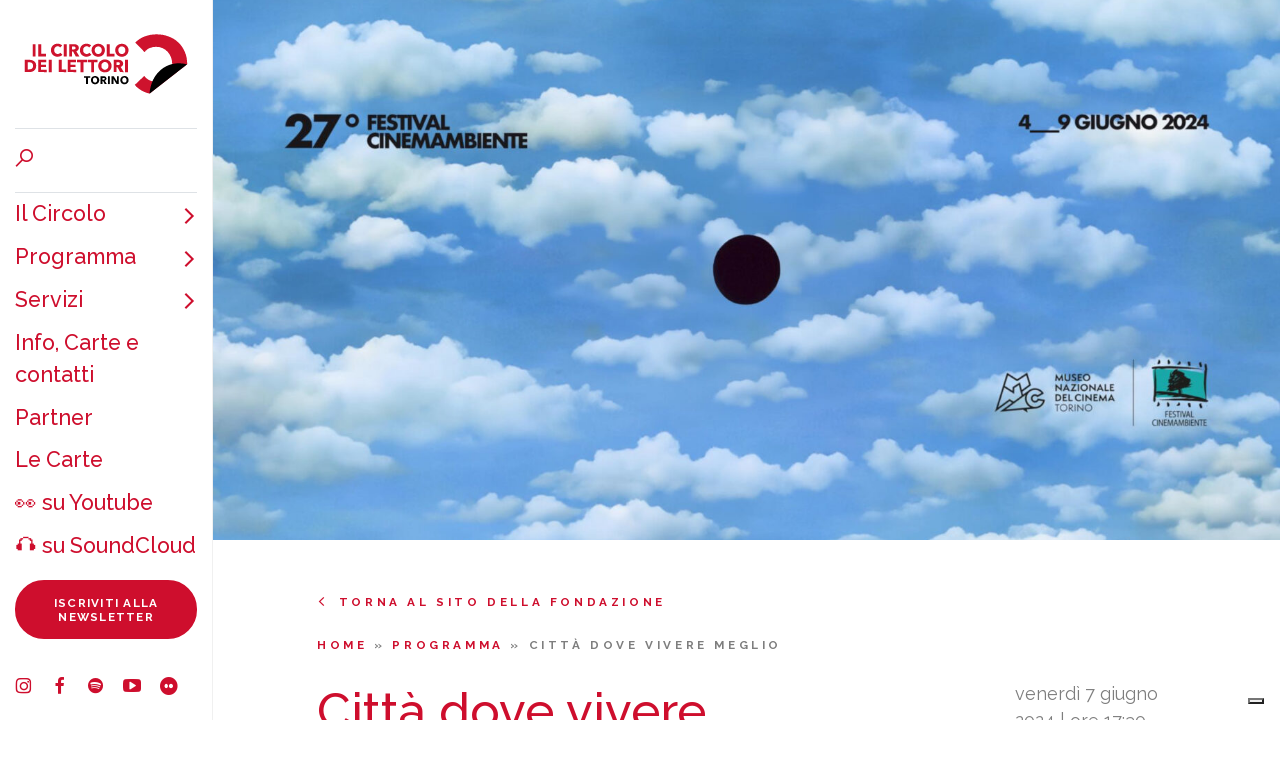

--- FILE ---
content_type: text/html; charset=UTF-8
request_url: https://torino.circololettori.it/citta-dove-vivere-meglio/
body_size: 12011
content:
<!DOCTYPE html>
<html lang="it-IT">
  <head>
  	<meta charset="UTF-8">
    <meta http-equiv="X-UA-Compatible" content="IE=edge,chrome=1" />
    <meta name="viewport" content="width=device-width, initial-scale=1">    
		<title>Città dove vivere meglio | Circolo dei lettori / Torino</title>  
    <meta name='robots' content='index, follow, max-image-preview:large, max-snippet:-1, max-video-preview:-1' />

	<!-- This site is optimized with the Yoast SEO plugin v21.1 - https://yoast.com/wordpress/plugins/seo/ -->
	<link rel="canonical" href="https://torino.circololettori.it/citta-dove-vivere-meglio/" />
	<meta property="og:locale" content="it_IT" />
	<meta property="og:type" content="article" />
	<meta property="og:title" content="Città dove vivere meglio | Circolo dei lettori / Torino" />
	<meta property="og:description" content="Esempi di transizione ecologica urbana. Nell&#039;ambito di &quot;27° Festival CinemAmbiente&quot;" />
	<meta property="og:url" content="https://torino.circololettori.it/citta-dove-vivere-meglio/" />
	<meta property="og:site_name" content="Circolo dei lettori / Torino" />
	<meta property="article:published_time" content="2024-05-24T11:08:18+00:00" />
	<meta property="article:modified_time" content="2024-05-24T13:30:15+00:00" />
	<meta property="og:image" content="https://torino.circololettori.it/wp-content/uploads/2024/05/cinemambiente.jpeg" />
	<meta property="og:image:width" content="1920" />
	<meta property="og:image:height" content="1080" />
	<meta property="og:image:type" content="image/jpeg" />
	<meta name="author" content="novello@circololettori.it" />
	<meta name="twitter:card" content="summary_large_image" />
	<meta name="twitter:label1" content="Scritto da" />
	<meta name="twitter:data1" content="novello@circololettori.it" />
	<meta name="twitter:label2" content="Tempo di lettura stimato" />
	<meta name="twitter:data2" content="2 minuti" />
	<script type="application/ld+json" class="yoast-schema-graph">{"@context":"https://schema.org","@graph":[{"@type":"Article","@id":"https://torino.circololettori.it/citta-dove-vivere-meglio/#article","isPartOf":{"@id":"https://torino.circololettori.it/citta-dove-vivere-meglio/"},"author":{"name":"novello@circololettori.it","@id":"https://torino.circololettori.it/#/schema/person/d5b6aaed6e62713bb659f354a772ee87"},"headline":"Città dove vivere meglio","datePublished":"2024-05-24T11:08:18+00:00","dateModified":"2024-05-24T13:30:15+00:00","mainEntityOfPage":{"@id":"https://torino.circololettori.it/citta-dove-vivere-meglio/"},"wordCount":269,"publisher":{"@id":"https://torino.circololettori.it/#organization"},"image":{"@id":"https://torino.circololettori.it/citta-dove-vivere-meglio/#primaryimage"},"thumbnailUrl":"https://torino.circololettori.it/wp-content/uploads/2024/05/cinemambiente.jpeg","articleSection":["Torino"],"inLanguage":"it-IT"},{"@type":"WebPage","@id":"https://torino.circololettori.it/citta-dove-vivere-meglio/","url":"https://torino.circololettori.it/citta-dove-vivere-meglio/","name":"Città dove vivere meglio | Circolo dei lettori / Torino","isPartOf":{"@id":"https://torino.circololettori.it/#website"},"primaryImageOfPage":{"@id":"https://torino.circololettori.it/citta-dove-vivere-meglio/#primaryimage"},"image":{"@id":"https://torino.circololettori.it/citta-dove-vivere-meglio/#primaryimage"},"thumbnailUrl":"https://torino.circololettori.it/wp-content/uploads/2024/05/cinemambiente.jpeg","datePublished":"2024-05-24T11:08:18+00:00","dateModified":"2024-05-24T13:30:15+00:00","breadcrumb":{"@id":"https://torino.circololettori.it/citta-dove-vivere-meglio/#breadcrumb"},"inLanguage":"it-IT","potentialAction":[{"@type":"ReadAction","target":["https://torino.circololettori.it/citta-dove-vivere-meglio/"]}]},{"@type":"ImageObject","inLanguage":"it-IT","@id":"https://torino.circololettori.it/citta-dove-vivere-meglio/#primaryimage","url":"https://torino.circololettori.it/wp-content/uploads/2024/05/cinemambiente.jpeg","contentUrl":"https://torino.circololettori.it/wp-content/uploads/2024/05/cinemambiente.jpeg","width":1920,"height":1080},{"@type":"BreadcrumbList","@id":"https://torino.circololettori.it/citta-dove-vivere-meglio/#breadcrumb","itemListElement":[{"@type":"ListItem","position":1,"name":"Home","item":"https://torino.circololettori.it/"},{"@type":"ListItem","position":2,"name":"Torino","item":"https://torino.circololettori.it/torino/"},{"@type":"ListItem","position":3,"name":"Città dove vivere meglio"}]},{"@type":"WebSite","@id":"https://torino.circololettori.it/#website","url":"https://torino.circololettori.it/","name":"Circolo dei lettori Torino","description":"","publisher":{"@id":"https://torino.circololettori.it/#organization"},"potentialAction":[{"@type":"SearchAction","target":{"@type":"EntryPoint","urlTemplate":"https://torino.circololettori.it/?s={search_term_string}"},"query-input":"required name=search_term_string"}],"inLanguage":"it-IT"},{"@type":"Organization","@id":"https://torino.circololettori.it/#organization","name":"Circolo dei lettori Torino","url":"https://torino.circololettori.it/","logo":{"@type":"ImageObject","inLanguage":"it-IT","@id":"https://torino.circololettori.it/#/schema/logo/image/","url":"https://torino.circololettori.it/wp-content/uploads/2022/05/Fondazione_Circolo-dei-lettori_c-quadrata_colorioriginal.png","contentUrl":"https://torino.circololettori.it/wp-content/uploads/2022/05/Fondazione_Circolo-dei-lettori_c-quadrata_colorioriginal.png","width":1000,"height":1000,"caption":"Circolo dei lettori Torino"},"image":{"@id":"https://torino.circololettori.it/#/schema/logo/image/"}},{"@type":"Person","@id":"https://torino.circololettori.it/#/schema/person/d5b6aaed6e62713bb659f354a772ee87","name":"novello@circololettori.it","url":"https://torino.circololettori.it/author/novellocircololettori-it/"}]}</script>
	<!-- / Yoast SEO plugin. -->


<link rel='dns-prefetch' href='//cdn.iubenda.com' />
<link rel='dns-prefetch' href='//stackpath.bootstrapcdn.com' />
<link rel='dns-prefetch' href='//fonts.googleapis.com' />
<link rel="alternate" type="application/rss+xml" title="Circolo dei lettori / Torino &raquo; Città dove vivere meglio Feed dei commenti" href="https://torino.circololettori.it/citta-dove-vivere-meglio/feed/" />
<link rel='stylesheet' id='wp-block-library-css' href='https://torino.circololettori.it/wp-includes/css/dist/block-library/style.min.css?ver=6.1.9' type='text/css' media='all' />
<link rel='stylesheet' id='classic-theme-styles-css' href='https://torino.circololettori.it/wp-includes/css/classic-themes.min.css?ver=1' type='text/css' media='all' />
<style id='global-styles-inline-css' type='text/css'>
body{--wp--preset--color--black: #000000;--wp--preset--color--cyan-bluish-gray: #abb8c3;--wp--preset--color--white: #ffffff;--wp--preset--color--pale-pink: #f78da7;--wp--preset--color--vivid-red: #cf2e2e;--wp--preset--color--luminous-vivid-orange: #ff6900;--wp--preset--color--luminous-vivid-amber: #fcb900;--wp--preset--color--light-green-cyan: #7bdcb5;--wp--preset--color--vivid-green-cyan: #00d084;--wp--preset--color--pale-cyan-blue: #8ed1fc;--wp--preset--color--vivid-cyan-blue: #0693e3;--wp--preset--color--vivid-purple: #9b51e0;--wp--preset--gradient--vivid-cyan-blue-to-vivid-purple: linear-gradient(135deg,rgba(6,147,227,1) 0%,rgb(155,81,224) 100%);--wp--preset--gradient--light-green-cyan-to-vivid-green-cyan: linear-gradient(135deg,rgb(122,220,180) 0%,rgb(0,208,130) 100%);--wp--preset--gradient--luminous-vivid-amber-to-luminous-vivid-orange: linear-gradient(135deg,rgba(252,185,0,1) 0%,rgba(255,105,0,1) 100%);--wp--preset--gradient--luminous-vivid-orange-to-vivid-red: linear-gradient(135deg,rgba(255,105,0,1) 0%,rgb(207,46,46) 100%);--wp--preset--gradient--very-light-gray-to-cyan-bluish-gray: linear-gradient(135deg,rgb(238,238,238) 0%,rgb(169,184,195) 100%);--wp--preset--gradient--cool-to-warm-spectrum: linear-gradient(135deg,rgb(74,234,220) 0%,rgb(151,120,209) 20%,rgb(207,42,186) 40%,rgb(238,44,130) 60%,rgb(251,105,98) 80%,rgb(254,248,76) 100%);--wp--preset--gradient--blush-light-purple: linear-gradient(135deg,rgb(255,206,236) 0%,rgb(152,150,240) 100%);--wp--preset--gradient--blush-bordeaux: linear-gradient(135deg,rgb(254,205,165) 0%,rgb(254,45,45) 50%,rgb(107,0,62) 100%);--wp--preset--gradient--luminous-dusk: linear-gradient(135deg,rgb(255,203,112) 0%,rgb(199,81,192) 50%,rgb(65,88,208) 100%);--wp--preset--gradient--pale-ocean: linear-gradient(135deg,rgb(255,245,203) 0%,rgb(182,227,212) 50%,rgb(51,167,181) 100%);--wp--preset--gradient--electric-grass: linear-gradient(135deg,rgb(202,248,128) 0%,rgb(113,206,126) 100%);--wp--preset--gradient--midnight: linear-gradient(135deg,rgb(2,3,129) 0%,rgb(40,116,252) 100%);--wp--preset--duotone--dark-grayscale: url('#wp-duotone-dark-grayscale');--wp--preset--duotone--grayscale: url('#wp-duotone-grayscale');--wp--preset--duotone--purple-yellow: url('#wp-duotone-purple-yellow');--wp--preset--duotone--blue-red: url('#wp-duotone-blue-red');--wp--preset--duotone--midnight: url('#wp-duotone-midnight');--wp--preset--duotone--magenta-yellow: url('#wp-duotone-magenta-yellow');--wp--preset--duotone--purple-green: url('#wp-duotone-purple-green');--wp--preset--duotone--blue-orange: url('#wp-duotone-blue-orange');--wp--preset--font-size--small: 13px;--wp--preset--font-size--medium: 20px;--wp--preset--font-size--large: 36px;--wp--preset--font-size--x-large: 42px;--wp--preset--spacing--20: 0.44rem;--wp--preset--spacing--30: 0.67rem;--wp--preset--spacing--40: 1rem;--wp--preset--spacing--50: 1.5rem;--wp--preset--spacing--60: 2.25rem;--wp--preset--spacing--70: 3.38rem;--wp--preset--spacing--80: 5.06rem;}:where(.is-layout-flex){gap: 0.5em;}body .is-layout-flow > .alignleft{float: left;margin-inline-start: 0;margin-inline-end: 2em;}body .is-layout-flow > .alignright{float: right;margin-inline-start: 2em;margin-inline-end: 0;}body .is-layout-flow > .aligncenter{margin-left: auto !important;margin-right: auto !important;}body .is-layout-constrained > .alignleft{float: left;margin-inline-start: 0;margin-inline-end: 2em;}body .is-layout-constrained > .alignright{float: right;margin-inline-start: 2em;margin-inline-end: 0;}body .is-layout-constrained > .aligncenter{margin-left: auto !important;margin-right: auto !important;}body .is-layout-constrained > :where(:not(.alignleft):not(.alignright):not(.alignfull)){max-width: var(--wp--style--global--content-size);margin-left: auto !important;margin-right: auto !important;}body .is-layout-constrained > .alignwide{max-width: var(--wp--style--global--wide-size);}body .is-layout-flex{display: flex;}body .is-layout-flex{flex-wrap: wrap;align-items: center;}body .is-layout-flex > *{margin: 0;}:where(.wp-block-columns.is-layout-flex){gap: 2em;}.has-black-color{color: var(--wp--preset--color--black) !important;}.has-cyan-bluish-gray-color{color: var(--wp--preset--color--cyan-bluish-gray) !important;}.has-white-color{color: var(--wp--preset--color--white) !important;}.has-pale-pink-color{color: var(--wp--preset--color--pale-pink) !important;}.has-vivid-red-color{color: var(--wp--preset--color--vivid-red) !important;}.has-luminous-vivid-orange-color{color: var(--wp--preset--color--luminous-vivid-orange) !important;}.has-luminous-vivid-amber-color{color: var(--wp--preset--color--luminous-vivid-amber) !important;}.has-light-green-cyan-color{color: var(--wp--preset--color--light-green-cyan) !important;}.has-vivid-green-cyan-color{color: var(--wp--preset--color--vivid-green-cyan) !important;}.has-pale-cyan-blue-color{color: var(--wp--preset--color--pale-cyan-blue) !important;}.has-vivid-cyan-blue-color{color: var(--wp--preset--color--vivid-cyan-blue) !important;}.has-vivid-purple-color{color: var(--wp--preset--color--vivid-purple) !important;}.has-black-background-color{background-color: var(--wp--preset--color--black) !important;}.has-cyan-bluish-gray-background-color{background-color: var(--wp--preset--color--cyan-bluish-gray) !important;}.has-white-background-color{background-color: var(--wp--preset--color--white) !important;}.has-pale-pink-background-color{background-color: var(--wp--preset--color--pale-pink) !important;}.has-vivid-red-background-color{background-color: var(--wp--preset--color--vivid-red) !important;}.has-luminous-vivid-orange-background-color{background-color: var(--wp--preset--color--luminous-vivid-orange) !important;}.has-luminous-vivid-amber-background-color{background-color: var(--wp--preset--color--luminous-vivid-amber) !important;}.has-light-green-cyan-background-color{background-color: var(--wp--preset--color--light-green-cyan) !important;}.has-vivid-green-cyan-background-color{background-color: var(--wp--preset--color--vivid-green-cyan) !important;}.has-pale-cyan-blue-background-color{background-color: var(--wp--preset--color--pale-cyan-blue) !important;}.has-vivid-cyan-blue-background-color{background-color: var(--wp--preset--color--vivid-cyan-blue) !important;}.has-vivid-purple-background-color{background-color: var(--wp--preset--color--vivid-purple) !important;}.has-black-border-color{border-color: var(--wp--preset--color--black) !important;}.has-cyan-bluish-gray-border-color{border-color: var(--wp--preset--color--cyan-bluish-gray) !important;}.has-white-border-color{border-color: var(--wp--preset--color--white) !important;}.has-pale-pink-border-color{border-color: var(--wp--preset--color--pale-pink) !important;}.has-vivid-red-border-color{border-color: var(--wp--preset--color--vivid-red) !important;}.has-luminous-vivid-orange-border-color{border-color: var(--wp--preset--color--luminous-vivid-orange) !important;}.has-luminous-vivid-amber-border-color{border-color: var(--wp--preset--color--luminous-vivid-amber) !important;}.has-light-green-cyan-border-color{border-color: var(--wp--preset--color--light-green-cyan) !important;}.has-vivid-green-cyan-border-color{border-color: var(--wp--preset--color--vivid-green-cyan) !important;}.has-pale-cyan-blue-border-color{border-color: var(--wp--preset--color--pale-cyan-blue) !important;}.has-vivid-cyan-blue-border-color{border-color: var(--wp--preset--color--vivid-cyan-blue) !important;}.has-vivid-purple-border-color{border-color: var(--wp--preset--color--vivid-purple) !important;}.has-vivid-cyan-blue-to-vivid-purple-gradient-background{background: var(--wp--preset--gradient--vivid-cyan-blue-to-vivid-purple) !important;}.has-light-green-cyan-to-vivid-green-cyan-gradient-background{background: var(--wp--preset--gradient--light-green-cyan-to-vivid-green-cyan) !important;}.has-luminous-vivid-amber-to-luminous-vivid-orange-gradient-background{background: var(--wp--preset--gradient--luminous-vivid-amber-to-luminous-vivid-orange) !important;}.has-luminous-vivid-orange-to-vivid-red-gradient-background{background: var(--wp--preset--gradient--luminous-vivid-orange-to-vivid-red) !important;}.has-very-light-gray-to-cyan-bluish-gray-gradient-background{background: var(--wp--preset--gradient--very-light-gray-to-cyan-bluish-gray) !important;}.has-cool-to-warm-spectrum-gradient-background{background: var(--wp--preset--gradient--cool-to-warm-spectrum) !important;}.has-blush-light-purple-gradient-background{background: var(--wp--preset--gradient--blush-light-purple) !important;}.has-blush-bordeaux-gradient-background{background: var(--wp--preset--gradient--blush-bordeaux) !important;}.has-luminous-dusk-gradient-background{background: var(--wp--preset--gradient--luminous-dusk) !important;}.has-pale-ocean-gradient-background{background: var(--wp--preset--gradient--pale-ocean) !important;}.has-electric-grass-gradient-background{background: var(--wp--preset--gradient--electric-grass) !important;}.has-midnight-gradient-background{background: var(--wp--preset--gradient--midnight) !important;}.has-small-font-size{font-size: var(--wp--preset--font-size--small) !important;}.has-medium-font-size{font-size: var(--wp--preset--font-size--medium) !important;}.has-large-font-size{font-size: var(--wp--preset--font-size--large) !important;}.has-x-large-font-size{font-size: var(--wp--preset--font-size--x-large) !important;}
.wp-block-navigation a:where(:not(.wp-element-button)){color: inherit;}
:where(.wp-block-columns.is-layout-flex){gap: 2em;}
.wp-block-pullquote{font-size: 1.5em;line-height: 1.6;}
</style>
<link rel='stylesheet' id='css/fonts-css' href='https://fonts.googleapis.com/css?family=Raleway%3A400%2C500%2C500i%2C600%2C700&#038;ver=6.1.9' type='text/css' media='all' />
<link rel='stylesheet' id='css/bootstrap-css' href='https://stackpath.bootstrapcdn.com/bootstrap/4.2.1/css/bootstrap.min.css?ver=6.1.9' type='text/css' media='all' />
<link rel='stylesheet' id='css/fontastic-css' href='https://torino.circololettori.it/wp-content/themes/circololettori_torino/fontastic/styles.css?ver=6.1.9' type='text/css' media='all' />
<link rel='stylesheet' id='css/style-css' href='https://torino.circololettori.it/wp-content/themes/circololettori_torino/style.css?ver=6.1.9' type='text/css' media='all' />
<script type='text/javascript' id='real3d-flipbook-global-js-extra'>
/* <![CDATA[ */
var flipbookOptions_global = {"pages":[],"pdfUrl":"","printPdfUrl":"","tableOfContent":[],"id":"","bookId":"","date":"","lightboxThumbnailUrl":"","mode":"normal","viewMode":"webgl","pageTextureSize":"2048","pageTextureSizeSmall":"1024","pageTextureSizeMobile":"","pageTextureSizeMobileSmall":"1000","minPixelRatio":"1","pdfTextLayer":"true","zoomMin":"0.9","zoomStep":"2","zoomSize":"","zoomReset":"false","doubleClickZoom":"true","pageDrag":"true","singlePageMode":"false","pageFlipDuration":"1","sound":"true","startPage":"1","pageNumberOffset":"0","deeplinking":{"enabled":"false","prefix":""},"responsiveView":"true","responsiveViewTreshold":"768","responsiveViewRatio":"1","cover":"true","backCover":"true","scaleCover":"false","pageCaptions":"false","height":"400","responsiveHeight":"true","containerRatio":"","thumbnailsOnStart":"false","contentOnStart":"false","searchOnStart":"","searchResultsThumbs":"false","tableOfContentCloseOnClick":"true","thumbsCloseOnClick":"true","autoplayOnStart":"false","autoplayInterval":"3000","autoplayLoop":"true","autoplayStartPage":"1","rightToLeft":"false","pageWidth":"","pageHeight":"","thumbSize":"130","logoImg":"","logoUrl":"","logoUrlTarget":"","logoCSS":"position:absolute;left:0;top:0;","menuSelector":"","zIndex":"auto","preloaderText":"","googleAnalyticsTrackingCode":"","pdfBrowserViewerIfIE":"false","modeMobile":"","viewModeMobile":"","aspectMobile":"","aspectRatioMobile":"","singlePageModeIfMobile":"false","logoHideOnMobile":"false","mobile":{"thumbnailsOnStart":"false","contentOnStart":"false","pagesInMemory":"6","bitmapResizeHeight":"","bitmapResizeQuality":"","currentPage":{"enabled":"false"},"pdfUrl":""},"lightboxCssClass":"","lightboxLink":"","lightboxLinkNewWindow":"true","lightboxBackground":"rgb(81, 85, 88)","lightboxBackgroundPattern":"","lightboxBackgroundImage":"","lightboxContainerCSS":"display:inline-block;padding:10px;","lightboxThumbnailHeight":"150","lightboxThumbnailUrlCSS":"display:block;","lightboxThumbnailInfo":"false","lightboxThumbnailInfoText":"","lightboxThumbnailInfoCSS":"top: 0;  width: 100%; height: 100%; font-size: 16px; color: #000; background: rgba(255,255,255,.8); ","showTitle":"false","showDate":"false","hideThumbnail":"false","lightboxText":"","lightboxTextCSS":"display:block;","lightboxTextPosition":"top","lightBoxOpened":"false","lightBoxFullscreen":"false","lightboxStartPage":"","lightboxMarginV":"0","lightboxMarginH":"0","lights":"true","lightPositionX":"0","lightPositionY":"150","lightPositionZ":"1400","lightIntensity":"0.6","shadows":"true","shadowMapSize":"2048","shadowOpacity":"0.2","shadowDistance":"15","pageHardness":"2","coverHardness":"2","pageRoughness":"1","pageMetalness":"0","pageSegmentsW":"6","pageSegmentsH":"1","pagesInMemory":"20","bitmapResizeHeight":"","bitmapResizeQuality":"","pageMiddleShadowSize":"2","pageMiddleShadowColorL":"#999999","pageMiddleShadowColorR":"#777777","antialias":"false","pan":"0","tilt":"0","rotateCameraOnMouseDrag":"true","panMax":"20","panMin":"-20","tiltMax":"0","tiltMin":"-60","currentPage":{"enabled":"true","title":"Current page","hAlign":"left","vAlign":"top"},"btnAutoplay":{"enabled":"true","title":"Autoplay","icon":"fa-play","iconAlt":"fa-pause","icon2":"play_arrow","iconAlt2":"pause"},"btnNext":{"enabled":"true","title":"Next Page","icon":"fa-chevron-right","icon2":"chevron_right"},"btnLast":{"enabled":"false","title":"Last Page","icon":"fa-angle-double-right","icon2":"last_page"},"btnPrev":{"enabled":"true","title":"Previous Page","icon":"fa-chevron-left","icon2":"chevron_left"},"btnFirst":{"enabled":"false","title":"First Page","icon":"fa-angle-double-left","icon2":"first_page"},"btnZoomIn":{"enabled":"true","title":"Zoom in","icon":"fa-plus","icon2":"zoom_in"},"btnZoomOut":{"enabled":"true","title":"Zoom out","icon":"fa-minus","icon2":"zoom_out"},"btnToc":{"enabled":"true","title":"Table of Contents","icon":"fa-list-ol","icon2":"toc"},"btnThumbs":{"enabled":"true","title":"Pages","icon":"fa-th-large","icon2":"view_module"},"btnShare":{"enabled":"true","title":"Share","icon":"fa-share-alt","icon2":"share"},"btnNotes":{"enabled":"false","title":"Notes"},"btnDownloadPages":{"enabled":"false","url":"","title":"Download pages","icon":"fa-download","icon2":"file_download"},"btnDownloadPdf":{"enabled":"false","url":"","title":"Download PDF","forceDownload":"true","openInNewWindow":"true","icon":"fa-file","icon2":"picture_as_pdf"},"btnSound":{"enabled":"true","title":"Sound","icon":"fa-volume-up","iconAlt":"fa-volume-off","icon2":"volume_up","iconAlt2":"volume_mute"},"btnExpand":{"enabled":"true","title":"Toggle fullscreen","icon":"fa-expand","iconAlt":"fa-compress","icon2":"fullscreen","iconAlt2":"fullscreen_exit"},"btnSingle":{"enabled":"true","title":"Toggle single page"},"btnSearch":{"enabled":"false","title":"Search","icon":"fas fa-search","icon2":"search"},"search":{"enabled":"false","title":"Search"},"btnBookmark":{"enabled":"false","title":"Bookmark","icon":"fas fa-bookmark","icon2":"bookmark"},"btnPrint":{"enabled":"true","title":"Print","icon":"fa-print","icon2":"print"},"btnTools":{"enabled":"true","title":"Tools"},"btnClose":{"enabled":"true","title":"Close"},"whatsapp":{"enabled":"true"},"twitter":{"enabled":"true","url":"","description":""},"facebook":{"enabled":"true","url":"","description":"","title":"","image":"","caption":""},"pinterest":{"enabled":"true","url":"","image":"","description":""},"email":{"enabled":"true","url":"","description":""},"linkedin":{"enabled":"true"},"digg":{"enabled":"false"},"reddit":{"enabled":"false"},"shareUrl":"","shareTitle":"","shareImage":"","layout":"1","icons":"FontAwesome","skin":"light","useFontAwesome5":"true","sideNavigationButtons":"true","menuNavigationButtons":"false","backgroundColor":"rgb(81, 85, 88)","backgroundPattern":"","backgroundImage":"","backgroundTransparent":"false","menuBackground":"","menuShadow":"","menuMargin":"0","menuPadding":"0","menuOverBook":"false","menuFloating":"false","menuTransparent":"false","menu2Background":"","menu2Shadow":"","menu2Margin":"0","menu2Padding":"0","menu2OverBook":"true","menu2Floating":"false","menu2Transparent":"true","skinColor":"","skinBackground":"","hideMenu":"false","menuAlignHorizontal":"center","btnColor":"","btnColorHover":"","btnBackground":"none","btnRadius":"0","btnMargin":"0","btnSize":"14","btnPaddingV":"10","btnPaddingH":"10","btnShadow":"","btnTextShadow":"","btnBorder":"","arrowColor":"#fff","arrowColorHover":"#fff","arrowBackground":"rgba(0,0,0,0)","arrowBackgroundHover":"rgba(0, 0, 0, .15)","arrowRadius":"4","arrowMargin":"4","arrowSize":"40","arrowPadding":"10","arrowTextShadow":"0px 0px 1px rgba(0, 0, 0, 1)","arrowBorder":"","closeBtnColorHover":"#FFF","closeBtnBackground":"rgba(0,0,0,.4)","closeBtnRadius":"0","closeBtnMargin":"0","closeBtnSize":"20","closeBtnPadding":"5","closeBtnTextShadow":"","closeBtnBorder":"","floatingBtnColor":"","floatingBtnColorHover":"","floatingBtnBackground":"","floatingBtnBackgroundHover":"","floatingBtnRadius":"","floatingBtnMargin":"","floatingBtnSize":"","floatingBtnPadding":"","floatingBtnShadow":"","floatingBtnTextShadow":"","floatingBtnBorder":"","currentPageMarginV":"5","currentPageMarginH":"5","arrowsAlwaysEnabledForNavigation":"false","arrowsDisabledNotFullscreen":"true","touchSwipeEnabled":"true","fitToWidth":"false","rightClickEnabled":"true","linkColor":"rgba(0, 0, 0, 0)","linkColorHover":"rgba(255, 255, 0, 1)","linkOpacity":"0.4","linkTarget":"_blank","pdfAutoLinks":"false","disableRange":"false","strings":{"print":"Print","printLeftPage":"Print left page","printRightPage":"Print right page","printCurrentPage":"Print current page","printAllPages":"Print all pages","download":"Download","downloadLeftPage":"Download left page","downloadRightPage":"Download right page","downloadCurrentPage":"Download current page","downloadAllPages":"Download all pages","bookmarks":"Bookmarks","bookmarkLeftPage":"Bookmark left page","bookmarkRightPage":"Bookmark right page","bookmarkCurrentPage":"Bookmark current page","search":"Search","findInDocument":"Find in document","pagesFoundContaining":"pages found containing","noMatches":"No matches","matchesFound":"matches found","page":"Page","matches":"matches","thumbnails":"Thumbnails","tableOfContent":"Table of Contents","share":"Share","pressEscToClose":"Press ESC to close","password":"Password","addNote":"Add note","typeInYourNote":"Type in your note..."},"access":"free","backgroundMusic":"","cornerCurl":"false","pdfTools":{"pageHeight":1500,"thumbHeight":200,"quality":0.8,"textLayer":"true","autoConvert":"true"},"slug":"","convertPDFLinks":"true","convertPDFLinksWithClass":"","convertPDFLinksWithoutClass":"","overridePDFEmbedder":"true","overrideDflip":"true","overrideWonderPDFEmbed":"true","override3DFlipBook":"true","overridePDFjsViewer":"true","resumeReading":"false","previewPages":"","previewMode":"","pageTextureSizeTreshold":"1024","textLayer":"false","pdfPageScale":"","aspectRatio":"2","pdfBrowserViewerIfMobile":"false","pdfBrowserViewerFullscreen":"true","pdfBrowserViewerFullscreenTarget":"_blank","btnTocIfMobile":"true","btnThumbsIfMobile":"true","btnShareIfMobile":"false","btnDownloadPagesIfMobile":"true","btnDownloadPdfIfMobile":"true","btnSoundIfMobile":"false","btnExpandIfMobile":"true","btnPrintIfMobile":"false","lightboxCSS":"","lightboxCloseOnClick":"false","btnSelect":{"enabled":"true","icon":"fas fa-i-cursor","icon2":"text_format","title":"Select tool"},"google_plus":{"enabled":"true","url":""},"theme":"default","sideBtnColor":"#fff","sideBtnBackground":"rgba(0,0,0,.3)","sideBtnRadius":"0","sideBtnMargin":"0","sideBtnSize":"30","sideBtnPaddingV":"5","sideBtnPaddingH":"5","sideBtnShadow":"","sideBtnTextShadow":"","sideBtnBorder":"","closeBtnColor":"#FFF"};
/* ]]> */
</script>

<script  type="text/javascript" class=" _iub_cs_skip" type='text/javascript' id='iubenda-head-inline-scripts-0'>

var _iub = _iub || [];
_iub.csConfiguration = {"floatingPreferencesButtonDisplay":"bottom-right","perPurposeConsent":true,"siteId":2338651,"whitelabel":false,"cookiePolicyId":78899767,"lang":"it", "banner":{ "acceptButtonCaptionColor":"#FFFFFF","acceptButtonColor":"#0073CE","acceptButtonDisplay":true,"backgroundColor":"#FFFFFF","closeButtonRejects":true,"customizeButtonCaptionColor":"#4D4D4D","customizeButtonColor":"#DADADA","customizeButtonDisplay":true,"explicitWithdrawal":true,"listPurposes":true,"position":"float-top-right","textColor":"#000000" }};
</script>
<script  type="text/javascript" charset="UTF-8" async="" class=" _iub_cs_skip" type='text/javascript' src='//cdn.iubenda.com/cs/iubenda_cs.js?ver=3.12.5' id='iubenda-head-scripts-0-js'></script>
<script type='text/javascript' src='https://torino.circololettori.it/wp-includes/js/jquery/jquery.min.js?ver=3.6.1' id='jquery-core-js'></script>
<script type='text/javascript' src='https://torino.circololettori.it/wp-includes/js/jquery/jquery-migrate.min.js?ver=3.3.2' id='jquery-migrate-js'></script>
<link rel="https://api.w.org/" href="https://torino.circololettori.it/wp-json/" /><link rel="alternate" type="application/json" href="https://torino.circololettori.it/wp-json/wp/v2/posts/81570" /><link rel="EditURI" type="application/rsd+xml" title="RSD" href="https://torino.circololettori.it/xmlrpc.php?rsd" />
<link rel="wlwmanifest" type="application/wlwmanifest+xml" href="https://torino.circololettori.it/wp-includes/wlwmanifest.xml" />
<link rel='shortlink' href='https://torino.circololettori.it/?p=81570' />
<link rel="alternate" type="application/json+oembed" href="https://torino.circololettori.it/wp-json/oembed/1.0/embed?url=https%3A%2F%2Ftorino.circololettori.it%2Fcitta-dove-vivere-meglio%2F" />
<link rel="alternate" type="text/xml+oembed" href="https://torino.circololettori.it/wp-json/oembed/1.0/embed?url=https%3A%2F%2Ftorino.circololettori.it%2Fcitta-dove-vivere-meglio%2F&#038;format=xml" />
<!-- WordPress Most Popular --><script type="text/javascript">/* <![CDATA[ */ jQuery.post("https://torino.circololettori.it/wp-admin/admin-ajax.php", { action: "wmp_update", id: 81570, token: "6e8a8cf4cd" }); /* ]]> */</script><!-- /WordPress Most Popular --><link rel="icon" href="https://torino.circololettori.it/wp-content/uploads/2023/07/favicon-rosso_nero.png" sizes="32x32" />
<link rel="icon" href="https://torino.circololettori.it/wp-content/uploads/2023/07/favicon-rosso_nero.png" sizes="192x192" />
<link rel="apple-touch-icon" href="https://torino.circololettori.it/wp-content/uploads/2023/07/favicon-rosso_nero.png" />
<meta name="msapplication-TileImage" content="https://torino.circololettori.it/wp-content/uploads/2023/07/favicon-rosso_nero.png" />
    
    <!-- Google tag (GA4) -->
    <!-- Google tag (gtag.js) -->
<script async src="https://www.googletagmanager.com/gtag/js?id=G-9H1X3DT2ZB"></script>
<script>
  window.dataLayer = window.dataLayer || [];
  function gtag(){dataLayer.push(arguments);}
  gtag('js', new Date());

  gtag('config', 'G-9H1X3DT2ZB');
</script>    
  </head>

  <body class="post-template-default single single-post postid-81570 single-format-standard">

  <div class="row no-gutters"><div id="menu-mobile" class="col-12 d-md-none d-flex justify-content-between align-items-center"><a href="https://torino.circololettori.it/" class="logo" title="Circolo dei lettori / Torino"></a><div class="hamburger"><span></span></div><nav class="menu-item-mobile col-12 d-md-none"><div class="d-flex flex-column h-100"><div class="border-bottom"><div class="p-3"><a search="search" class="circolo-search"></a></div></div><nav class="pb-5 flex-grow-1 d-flex flex-column"><ul id="menu-principale" class="menu"><li id="menu-item-804" class="menu-item menu-item-type-custom menu-item-object-custom menu-item-has-children menu-item-804"><a href="http://#">Il Circolo</a>
<ul class="sub-menu">
	<li id="menu-item-325" class="back menu-item menu-item-type-custom menu-item-object-custom menu-item-325"><a href="http://#">TORNA INDIETRO</a></li>
	<li id="menu-item-772" class="menu-item menu-item-type-custom menu-item-object-custom menu-item-772"><a href="http://#">Il Circolo</a></li>
	<li id="menu-item-938" class="menu-item menu-item-type-post_type menu-item-object-page menu-item-938"><a href="https://torino.circololettori.it/il-circolo/che-cose/">Che cos’è</a></li>
	<li id="menu-item-937" class="menu-item menu-item-type-post_type menu-item-object-page menu-item-937"><a href="https://torino.circololettori.it/il-circolo/le-sale-2/">Le sale</a></li>
</ul>
</li>
<li id="menu-item-67517" class="menu-item menu-item-type-custom menu-item-object-custom menu-item-has-children menu-item-67517"><a href="https://torino.circololettori.it/eventi/">Programma</a>
<ul class="sub-menu">
	<li id="menu-item-67723" class="back menu-item menu-item-type-custom menu-item-object-custom menu-item-67723"><a href="http://#">TORNA INDIETRO</a></li>
	<li id="menu-item-67724" class="menu-item menu-item-type-custom menu-item-object-custom menu-item-67724"><a href="http://#">Programma</a></li>
	<li id="menu-item-67722" class="menu-item menu-item-type-custom menu-item-object-custom menu-item-67722"><a href="https://torino.circololettori.it/eventi/">day by day</a></li>
	<li id="menu-item-84528" class="menu-item menu-item-type-post_type menu-item-object-page menu-item-84528"><a href="https://torino.circololettori.it/gruppi-25-2/">Gruppi di lettura</a></li>
	<li id="menu-item-76721" class="menu-item menu-item-type-custom menu-item-object-custom menu-item-76721"><a href="https://torino.circololettori.it/eventi-2/eventi-ospiti/">Eventi ospiti</a></li>
	<li id="menu-item-79268" class="menu-item menu-item-type-custom menu-item-object-custom menu-item-79268"><a href="https://torino.circololettori.it/attivita/bambini-24/">Lab per bambini</a></li>
	<li id="menu-item-82101" class="menu-item menu-item-type-post_type menu-item-object-page menu-item-82101"><a href="https://torino.circololettori.it/programma-sfogliabile/">sfoglia pdf</a></li>
</ul>
</li>
<li id="menu-item-67717" class="menu-item menu-item-type-custom menu-item-object-custom menu-item-has-children menu-item-67717"><a href="http://#">Servizi</a>
<ul class="sub-menu">
	<li id="menu-item-67710" class="back menu-item menu-item-type-custom menu-item-object-custom menu-item-67710"><a href="http://#">TORNA INDIETRO</a></li>
	<li id="menu-item-67718" class="menu-item menu-item-type-custom menu-item-object-custom menu-item-67718"><a href="http://#">Servizi</a></li>
	<li id="menu-item-82018" class="menu-item menu-item-type-custom menu-item-object-custom menu-item-82018"><a href="https://bar.circololettori.it/">Barney&#8217;s</a></li>
	<li id="menu-item-65708" class="menu-item menu-item-type-post_type menu-item-object-page menu-item-65708"><a href="https://torino.circololettori.it/il-ristorante-del-circolo-dei-lettori/">Il Ristorante</a></li>
	<li id="menu-item-67721" class="menu-item menu-item-type-post_type menu-item-object-page menu-item-67721"><a href="https://torino.circololettori.it/affitti/">Affitta la tua sala</a></li>
</ul>
</li>
<li id="menu-item-66065" class="menu-item menu-item-type-post_type menu-item-object-page menu-item-66065"><a href="https://torino.circololettori.it/info-e-contatti/">Info, Carte e contatti</a></li>
<li id="menu-item-939" class="menu-item menu-item-type-post_type menu-item-object-page menu-item-939"><a href="https://torino.circololettori.it/partner-2/">Partner</a></li>
<li id="menu-item-64477" class="menu-item menu-item-type-custom menu-item-object-custom menu-item-64477"><a href="https://shop.circololettori.it/">Le Carte</a></li>
<li id="menu-item-67708" class="menu-item menu-item-type-custom menu-item-object-custom menu-item-67708"><a href="https://www.youtube.com/c/FondazioneCircolodeilettori/videos">👀 su Youtube</a></li>
<li id="menu-item-67709" class="menu-item menu-item-type-custom menu-item-object-custom menu-item-67709"><a href="https://soundcloud.com/circololettori">🎧 su SoundCloud</a></li>
</ul></nav><div class="pb-3 mx-3"><div class="newsletter"><a class="btn acf acf-btn my-0" href="https://circololettori.it/newsletter/" target="_blank" title="Iscriviti alla newsletter">Iscriviti alla newsletter</a></div></div><div class="py-3 mx-3 border-top"><div class="social"><a href="https://www.instagram.com/circololettori/?hl=it" target="_blank" title="Instagram"><i class="circolo-instagram mr-3" aria-hidden="true"></i></a><a href="https://www.facebook.com/ilcircolodeilettori/" target="_blank" title="Facebook"><i class="circolo-facebook mr-3" aria-hidden="true"></i></a><a href="https://open.spotify.com/show/373l61TEv0jMEHk8cOYPmY" target="_blank" title="Spotify"><i class="circolo-spotify mr-3" aria-hidden="true"></i></a><a href="https://www.youtube.com/channel/UC-gmvAbd6dmsr7OcYfv0aRg" target="_blank" title="YouTube"><i class="circolo-youtube mr-3" aria-hidden="true"></i></a><a href="https://www.flickr.com/photos/ilcircolodeilettori" target="_blank" title="Flickr"><i class="circolo-flickr mr-3" aria-hidden="true"></i></a></div></div></div></nav></div><div id="sidebar" class="col-12 col-md-3 col-lg-2 d-none d-md-flex flex-column position-fixed"><div class="container-fluid flex-grow-1 d-flex flex-column" style=""><div class="border-bottom py-2"><a href="https://torino.circololettori.it/" class="logo" title="Circolo dei lettori / Torino"></a></div><div class="border-bottom"><div class="py-3"><a href="https://torino.circololettori.it/ricerca" class="circolo-search"></a></div></div><nav id="primary-nav" class="flex-grow-1 d-flex flex-column"><ul id="primary-menu" class="flex-grow-1 translate-0"><li class="menu-item menu-item-type-custom menu-item-object-custom menu-item-has-children menu-item-804"><a href="http://#">Il Circolo</a>
<ul class="sub-menu">
	<li class="back menu-item menu-item-type-custom menu-item-object-custom menu-item-325"><a href="http://#">TORNA INDIETRO</a></li>
	<li class="menu-item menu-item-type-custom menu-item-object-custom menu-item-772"><a href="http://#">Il Circolo</a></li>
	<li class="menu-item menu-item-type-post_type menu-item-object-page menu-item-938"><a href="https://torino.circololettori.it/il-circolo/che-cose/">Che cos’è</a></li>
	<li class="menu-item menu-item-type-post_type menu-item-object-page menu-item-937"><a href="https://torino.circololettori.it/il-circolo/le-sale-2/">Le sale</a></li>
</ul>
</li>
<li class="menu-item menu-item-type-custom menu-item-object-custom menu-item-has-children menu-item-67517"><a href="https://torino.circololettori.it/eventi/">Programma</a>
<ul class="sub-menu">
	<li class="back menu-item menu-item-type-custom menu-item-object-custom menu-item-67723"><a href="http://#">TORNA INDIETRO</a></li>
	<li class="menu-item menu-item-type-custom menu-item-object-custom menu-item-67724"><a href="http://#">Programma</a></li>
	<li class="menu-item menu-item-type-custom menu-item-object-custom menu-item-67722"><a href="https://torino.circololettori.it/eventi/">day by day</a></li>
	<li class="menu-item menu-item-type-post_type menu-item-object-page menu-item-84528"><a href="https://torino.circololettori.it/gruppi-25-2/">Gruppi di lettura</a></li>
	<li class="menu-item menu-item-type-custom menu-item-object-custom menu-item-76721"><a href="https://torino.circololettori.it/eventi-2/eventi-ospiti/">Eventi ospiti</a></li>
	<li class="menu-item menu-item-type-custom menu-item-object-custom menu-item-79268"><a href="https://torino.circololettori.it/attivita/bambini-24/">Lab per bambini</a></li>
	<li class="menu-item menu-item-type-post_type menu-item-object-page menu-item-82101"><a href="https://torino.circololettori.it/programma-sfogliabile/">sfoglia pdf</a></li>
</ul>
</li>
<li class="menu-item menu-item-type-custom menu-item-object-custom menu-item-has-children menu-item-67717"><a href="http://#">Servizi</a>
<ul class="sub-menu">
	<li class="back menu-item menu-item-type-custom menu-item-object-custom menu-item-67710"><a href="http://#">TORNA INDIETRO</a></li>
	<li class="menu-item menu-item-type-custom menu-item-object-custom menu-item-67718"><a href="http://#">Servizi</a></li>
	<li class="menu-item menu-item-type-custom menu-item-object-custom menu-item-82018"><a href="https://bar.circololettori.it/">Barney&#8217;s</a></li>
	<li class="menu-item menu-item-type-post_type menu-item-object-page menu-item-65708"><a href="https://torino.circololettori.it/il-ristorante-del-circolo-dei-lettori/">Il Ristorante</a></li>
	<li class="menu-item menu-item-type-post_type menu-item-object-page menu-item-67721"><a href="https://torino.circololettori.it/affitti/">Affitta la tua sala</a></li>
</ul>
</li>
<li class="menu-item menu-item-type-post_type menu-item-object-page menu-item-66065"><a href="https://torino.circololettori.it/info-e-contatti/">Info, Carte e contatti</a></li>
<li class="menu-item menu-item-type-post_type menu-item-object-page menu-item-939"><a href="https://torino.circololettori.it/partner-2/">Partner</a></li>
<li class="menu-item menu-item-type-custom menu-item-object-custom menu-item-64477"><a href="https://shop.circololettori.it/">Le Carte</a></li>
<li class="menu-item menu-item-type-custom menu-item-object-custom menu-item-67708"><a href="https://www.youtube.com/c/FondazioneCircolodeilettori/videos">👀 su Youtube</a></li>
<li class="menu-item menu-item-type-custom menu-item-object-custom menu-item-67709"><a href="https://soundcloud.com/circololettori">🎧 su SoundCloud</a></li>
</ul></nav><div class="newsletter mb-3"><a class="btn acf acf-btn my-0" href="https://circololettori.it/newsletter/" target="_blank" title="Iscriviti alla newsletter">Iscriviti alla newsletter</a></div><div class="py-3"><div class="social d-flex flex-wrap"><a href="https://www.instagram.com/circololettori/?hl=it" target="_blank" title="Instagram"><i class="circolo-instagram mr-3" aria-hidden="true"></i></a><a href="https://www.facebook.com/ilcircolodeilettori/" target="_blank" title="Facebook"><i class="circolo-facebook mr-3" aria-hidden="true"></i></a><a href="https://open.spotify.com/show/373l61TEv0jMEHk8cOYPmY" target="_blank" title="Spotify"><i class="circolo-spotify mr-3" aria-hidden="true"></i></a><a href="https://www.youtube.com/channel/UC-gmvAbd6dmsr7OcYfv0aRg" target="_blank" title="YouTube"><i class="circolo-youtube mr-3" aria-hidden="true"></i></a><a href="https://www.flickr.com/photos/ilcircolodeilettori" target="_blank" title="Flickr"><i class="circolo-flickr mr-3" aria-hidden="true"></i></a></div></div></div></div><div class="col-12 col-lg-10 offset-lg-2 col-md-9 offset-md-3"><main class="container-fluid"><div class="single-thumbnail row no-gutters mx-n15px"><div class="col-12"><img width="1067" height="600" src="https://torino.circololettori.it/wp-content/uploads/2024/05/cinemambiente-1600x900.jpeg" class="attachment-large size-large wp-post-image" alt="" decoding="async" srcset="https://torino.circololettori.it/wp-content/uploads/2024/05/cinemambiente-1600x900.jpeg 1600w, https://torino.circololettori.it/wp-content/uploads/2024/05/cinemambiente-768x432.jpeg 768w, https://torino.circololettori.it/wp-content/uploads/2024/05/cinemambiente-1536x864.jpeg 1536w, https://torino.circololettori.it/wp-content/uploads/2024/05/cinemambiente-320x180.jpeg 320w, https://torino.circololettori.it/wp-content/uploads/2024/05/cinemambiente.jpeg 1920w" sizes="(max-width: 1067px) 100vw, 1067px" /></div></div><div class="single-content row"><div class="col-12 col-xl-10 offset-xl-1"><div class="row single-breadcrumb mt-5 mb-4"><div class="col-12 col-xl-7 mb-4"><a class="circolo-arrow-left" href="https://www.circololettori.it/" target="_blank">Torna al sito della Fondazione</a></div><div class="col-12 col-xl-7"><span><a class="" href="https://torino.circololettori.it"> Home </a></span><span> » </span><span><a class="" href="https://torino.circololettori.it/eventi"> Programma </a></span><span> » </span>Città dove vivere meglio<span></span></div></div><main class="row"><div class="col-12"><div class="row d-lg-none mb-4"><div class="col-2 d-flex flex-column justify-content-center px-1">	
							<img class="m-0" src="https://torino.circololettori.it/wp-content/themes/circololettori_torino/files/icons/pin.png" alt="" >
					</div><div class="col-10 px-2"><span class="d-block">venerdì 7 giugno 2024 | ore 17:30</span><span class="d-block">il Circolo dei lettori, via Bogino 9, Torino</span></div></div></div><article id="post-81570" class="col-12 col-xl-8"><div class="single-header mb-4"><h1>Città dove vivere meglio</h1></div><div class="single-content mb-5"><div class="page" title="Page 6">
<div class="layoutArea">
<div class="column">
<section class="l-section wpb_row height_medium">
<div class="l-section-h i-cf">
<div class="g-cols vc_row via_grid cols_1 laptops-cols_inherit tablets-cols_inherit mobiles-cols_1 valign_top type_default">
<div class="wpb_column vc_column_container">
<div class="vc_column-inner">
<div class="w-post-elm post_content">
<p><strong>Esempi di transizione ecologica urbana</strong></p>
<p>Le città sono il cuore pulsante delle società contemporanee, e dunque attori cruciali per la transizione ecologica. Sono anche i laboratori dove stiamo osservando cambiamenti audaci e innovazioni promettenti. Tuttavia, senza interventi strutturali e coraggiosi e una visione sistemica, gli assetti urbani consolidati negli ultimi settant’anni, fortemente basati sulla centralità dell’auto, non possono cambiare nei tempi e con la profondità necessari. Molte città in Europa e nel mondo hanno avviato un processo di ripensamento della propria struttura urbanistica, delle proprie funzioni, e di conseguenza dei “modi di vivere”. Una città dove vivere meglio non è difficile da immaginare: è più verde, più accogliente, più vivibile, più sana, più bella. Più felice, dunque, anche se ci richiede di cambiare alcune abitudini. E non è solo da sognare: possiamo iniziare a vederla realizzarsi volgendo lo sguardo a progetti e interventi vicini a noi.</p>
<p><strong>Intervengono</strong><br />
<strong>Luca Caneparo</strong>, docente di tecnologia dell’architettura, Politecnico di Torino: Alberi e pedoni conquistano le strade di Barcellona<br />
<strong>Elisa Campra</strong>, architetta del paesaggio e agronoma, libera professionista: Il verde urbano come infrastruttura: le Nature-Based Solutions in Italia ed Europa<br />
<strong>Andrea Burzacchini</strong>, esperto di mobilità sostenibile, direttore Aiforia: Svolte nella mobilità urbana<br />
<strong>Davide Mazzocco</strong>, giornalista e scrittore: Politiche del tempo nelle città del XXI secolo<br />
<strong>Roberto Mezzalama</strong>, esperto ambientale e project director di WSP: Trasformare le città: una questione sistemica</p>
<p><strong>Modera</strong><br />
<strong>Silvana Dalmazzone</strong>, docente di Economia dell’Ambiente ed Economia del Cambiamento Climatico, Università di Torino</p>
</div>
</div>
</div>
</div>
</div>
</section>
</div>
</div>
</div>
<hr />
<p style="text-align: right;"><em>📌 ingresso libero fino a esaurimento posti<br />
I possessori della Carta Io leggo di Più possono prenotare un posto in sala.<br />
</em></p>
<p style="text-align: right;">👀 <em><span style="text-decoration: underline;"><a href="https://www.festivalcinemambiente.it/it/" target="_blank" rel="noopener">programma completo</a></span> 27° Festival CinemAmbiente</em></p>
</div></article><aside class="col-12 col-xl-3 offset-xl-1"><div class="row d-none d-lg-flex mb-4"><div class="col-2 d-flex flex-column justify-content-center px-1">	
								<img class="m-0" src="https://torino.circololettori.it/wp-content/themes/circololettori_torino/files/icons/pin.png" alt="" >
						</div><div class="col-10 px-2"><span class="d-block">venerdì 7 giugno 2024 | ore 17:30</span><span class="d-block">il Circolo dei lettori, via Bogino 9, Torino</span></div></div><div class="single-share link-social"><h3 class="py-2 border-bottom">Condividi</h3><a href="https://www.facebook.com/sharer.php?u=https://torino.circololettori.it/citta-dove-vivere-meglio/" target="_blank" title="Facebook"><i class="circolo-facebook mr-2" aria-hidden="true"></i></a><a href="https://twitter.com/share?url=https://torino.circololettori.it/citta-dove-vivere-meglio/&amp;text=Città dove vivere meglio" target="_blank" title="Twitter"><i class="circolo-twitter mr-2" aria-hidden="true"></i></a><a href="whatsapp://send?text=https://torino.circololettori.it/citta-dove-vivere-meglio/" title="Whatsapp"><i class="circolo-whatsapp mr-2" aria-hidden="true"></i></a></div></aside>
<div class="widget-social">

    <div class="icons">
        <a href="https://www.instagram.com/circololettori/?hl=it" target="_blank" title="Instagram"><i class="circolo-instagram mr-3" aria-hidden="true"></i></a><a href="https://www.facebook.com/ilcircolodeilettori/" target="_blank" title="Facebook"><i class="circolo-facebook mr-3" aria-hidden="true"></i></a><a href="https://open.spotify.com/show/373l61TEv0jMEHk8cOYPmY" target="_blank" title="Spotify"><i class="circolo-spotify mr-3" aria-hidden="true"></i></a><a href="https://www.youtube.com/channel/UC-gmvAbd6dmsr7OcYfv0aRg" target="_blank" title="YouTube"><i class="circolo-youtube mr-3" aria-hidden="true"></i></a><a href="https://www.flickr.com/photos/ilcircolodeilettori" target="_blank" title="Flickr"><i class="circolo-flickr mr-3" aria-hidden="true"></i></a>    </div>

    <div class="button">
        <svg class="open" xmlns="http://www.w3.org/2000/svg" width="" height="" viewBox="0 0 38 38" fill="none">
            <circle cx="19" cy="19" r="19" fill="" />
            <path d="M25.9737 20.0959V23.666C25.9737 25.0726 24.8252 26.23 23.4097 26.23H13.5542C12.1475 26.23 10.9901 25.0815 10.9901 23.666V13.8104C10.9901 12.4038 12.1386 11.2464 13.5542 11.2464H16.7058" stroke="white" stroke-width="2" stroke-linecap="round" stroke-linejoin="round" />
            <path d="M27.0599 10L17.2489 19.811" stroke="white" stroke-width="2" stroke-linecap="round" stroke-linejoin="round" />
            <path d="M20.5696 10H27.0599V16.4902" stroke="white" stroke-width="2" stroke-linecap="round" stroke-linejoin="round" />
        </svg>
        <svg class="close" xmlns="http://www.w3.org/2000/svg" width="" height="" viewBox="0 0 38 38" fill="none">
            <circle cx="19" cy="19" r="19" fill="" />
            <path d="M25.9999 11.9827L12.8463 25.1363" stroke="" stroke-width="2" stroke-linecap="round" stroke-linejoin="round" />
            <path d="M25.9999 25.1363L12.8463 11.9827" stroke="" stroke-width="2" stroke-linecap="round" stroke-linejoin="round" />
        </svg>
    </div>

</div></main></div></div>
<div class="widget-social">

    <div class="icons">
        <a href="https://www.instagram.com/circololettori/?hl=it" target="_blank" title="Instagram"><i class="circolo-instagram mr-3" aria-hidden="true"></i></a><a href="https://www.facebook.com/ilcircolodeilettori/" target="_blank" title="Facebook"><i class="circolo-facebook mr-3" aria-hidden="true"></i></a><a href="https://open.spotify.com/show/373l61TEv0jMEHk8cOYPmY" target="_blank" title="Spotify"><i class="circolo-spotify mr-3" aria-hidden="true"></i></a><a href="https://www.youtube.com/channel/UC-gmvAbd6dmsr7OcYfv0aRg" target="_blank" title="YouTube"><i class="circolo-youtube mr-3" aria-hidden="true"></i></a><a href="https://www.flickr.com/photos/ilcircolodeilettori" target="_blank" title="Flickr"><i class="circolo-flickr mr-3" aria-hidden="true"></i></a>    </div>

    <div class="button">
        <svg class="open" xmlns="http://www.w3.org/2000/svg" width="" height="" viewBox="0 0 38 38" fill="none">
            <circle cx="19" cy="19" r="19" fill="" />
            <path d="M25.9737 20.0959V23.666C25.9737 25.0726 24.8252 26.23 23.4097 26.23H13.5542C12.1475 26.23 10.9901 25.0815 10.9901 23.666V13.8104C10.9901 12.4038 12.1386 11.2464 13.5542 11.2464H16.7058" stroke="white" stroke-width="2" stroke-linecap="round" stroke-linejoin="round" />
            <path d="M27.0599 10L17.2489 19.811" stroke="white" stroke-width="2" stroke-linecap="round" stroke-linejoin="round" />
            <path d="M20.5696 10H27.0599V16.4902" stroke="white" stroke-width="2" stroke-linecap="round" stroke-linejoin="round" />
        </svg>
        <svg class="close" xmlns="http://www.w3.org/2000/svg" width="" height="" viewBox="0 0 38 38" fill="none">
            <circle cx="19" cy="19" r="19" fill="" />
            <path d="M25.9999 11.9827L12.8463 25.1363" stroke="" stroke-width="2" stroke-linecap="round" stroke-linejoin="round" />
            <path d="M25.9999 25.1363L12.8463 11.9827" stroke="" stroke-width="2" stroke-linecap="round" stroke-linejoin="round" />
        </svg>
    </div>

</div></main>


<footer id="footer" class="container-fluid bg-secondary"><div class="row"><div class="col-12 col-xl-10 offset-xl-1"><div class="row row1 no-gutters py-4"><div class="col-12 mb-4 col-lg-6 mb-lg-0"><div class="row no-gutters"><div class="col-12 mb-2 col-md-5"><p><b>Palazzo Graneri della Roccia</b><br />
via Bogino 9<br />
10123 Torino<br />
PI 10112660013<br />
CF 97680850019</p>
</div><div class="col-12 col-md-5 offset-md-1"><p><b>Orari</b><br />
da lunedì a sabato<br />
ore 9.30-21<br />
011 8904401 info@circololettori.it</p>
</div></div><div class="my-3 d-md-none"></div><div class="my-3 d-md-none"><div class=""><a href="https://circololettori.it/newsletter/" target="_blank" title="Iscriviti alla newsletter">Iscriviti alla newsletter</a></div></div></div><div class="col-12 col-lg-5 offset-lg-1 footer-logos">
                <div class="row no-gutters">
                    <div class="col-12 col-lg-6 mb-3">
                        <div class="mb-2">
                            un progetto di                        </div>
                        <div class="">
                                                                                                                    <a class="d-inline-block" href="https://www.circololettori.it" target="_blank">
                                    <img class="footer-logo footer-logo-1" src="https://torino.circololettori.it/wp-content/uploads/2024/02/logo_fondazione_footer.svg" alt="" />
                                </a>
                                                    </div>
                    </div>
                    <div class="col-12 col-lg-6 mb-3">
                        <div class="mb-2">
                            con il sostegno di                        </div>
                        <div class="">
                                                                                                                    <img class="footer-logo footer-logo-2" src="https://torino.circololettori.it/wp-content/uploads/2024/02/logoregione.png" alt="" />
                                                    </div>
                    </div>
                </div>

                    </div></div><div class="row row2 no-gutters d-flex justify-content-between border-top py-4"><div class="col-12 col-lg-3"><nav class="menu-footer-container"><ul id="menu-footer" class="menu"><li id="menu-item-80695" class="menu-item menu-item-type-custom menu-item-object-custom menu-item-80695"><a target="_blank" rel="noopener" href="https://www.iubenda.com/privacy-policy/78899767">Privacy Policy</a></li>
</ul></nav></div><div class="col-12 col-lg-6 my-3 mt-md-0"><h5 style="font-size: 0.8rem; padding-top: 0.3rem;">Design by <i><a href="http://www.quattrolinee.it/">quattrolinee</a></i></h5></div><div class="col-12 col-lg-3 d-none d-md-block"><a href="https://circololettori.it/newsletter/" target="_blank" title="Iscriviti alla newsletter">Iscriviti alla newsletter</a></div></div></div></footer></div><div id="search" class="container-fluid d-none"><div class="row no-gutters h-100"><div class="col col-12 col-md-1 text-right text-md-center my-3"><i search="search" class="close circolo-close" aria-hidden="true"></i></div><div class="col-12 col-md-10 mt-md-5 mb-4"><div class="row h-100 align-content-between"><div class="col col-12"><div class="row"><div class="col col-12 mb-3 mb-md-5"><form role="search" method="get" id="searchform" class="searchform" action="https://torino.circololettori.it/">
				<div>
					<label class="screen-reader-text" for="s">Ricerca per:</label>
					<input type="text" value="" name="s" id="s" placeholder="Cosa stai cercando?" />
					<input type="submit" id="searchsubmit" value="Cerca" />
				</div>
			</form></div><div id="popular-posts" class="col col-12 mt-4 mt-md-5" ajax-search><h3 class="mb-4">I post più letti</h3><ul><li><a href="https://torino.circololettori.it/un-brindisi-ai-nuovi-classici-contro-il-conformismo-culturale-2-2/" title="Un brindisi ai nuovi classici: contro il conformismo culturale">Un brindisi ai nuovi classici: contro il conformismo culturale</a></li><li><a href="https://torino.circololettori.it/evento-quello-che-possiamo-sapere-ian-mcewan-2025/" title="Quello che possiamo sapere">Quello che possiamo sapere</a></li><li><a href="https://torino.circololettori.it/i-giornali-spiegati-bene-2/" title="I giornali, spiegati bene">I giornali, spiegati bene</a></li><li><a href="https://torino.circololettori.it/raccontami-tutto/" title="Raccontami tutto">Raccontami tutto</a></li><li><a href="https://torino.circololettori.it/un-brindisi-ai-nuovi-classici-contro-il-conformismo-culturale-2/" title="Un brindisi ai nuovi classici: contro il conformismo culturale">Un brindisi ai nuovi classici: contro il conformismo culturale</a></li></ul></div></div></div><div class="col col-12"><div class="row justify-content-between no-gutters border-top py-3 align-self-end"><div class="col-auto social py-2 py-md-4"><a href="https://www.instagram.com/circololettori/?hl=it" target="_blank" title="Instagram"><i class="circolo-instagram mr-3" aria-hidden="true"></i></a><a href="https://www.facebook.com/ilcircolodeilettori/" target="_blank" title="Facebook"><i class="circolo-facebook mr-3" aria-hidden="true"></i></a><a href="https://open.spotify.com/show/373l61TEv0jMEHk8cOYPmY" target="_blank" title="Spotify"><i class="circolo-spotify mr-3" aria-hidden="true"></i></a><a href="https://www.youtube.com/channel/UC-gmvAbd6dmsr7OcYfv0aRg" target="_blank" title="YouTube"><i class="circolo-youtube mr-3" aria-hidden="true"></i></a><a href="https://www.flickr.com/photos/ilcircolodeilettori" target="_blank" title="Flickr"><i class="circolo-flickr mr-3" aria-hidden="true"></i></a></div><div class="col-auto"><a href="https://circololettori.it/newsletter/" target="_blank" title="Iscriviti alla newsletter">Iscriviti alla newsletter</a></div></div></div></div></div></div></div><!-- Matomo --><script type="text/javascript">
(function () {
function initTracking() {
var _paq = window._paq = window._paq || [];
_paq.push(['trackPageView']);_paq.push(['enableLinkTracking']);_paq.push(['alwaysUseSendBeacon']);_paq.push(['setTrackerUrl', "\/\/torino.circololettori.it\/wp-content\/plugins\/matomo\/app\/matomo.php"]);_paq.push(['setSiteId', '1']);var d=document, g=d.createElement('script'), s=d.getElementsByTagName('script')[0];
g.type='text/javascript'; g.async=true; g.src="\/\/torino.circololettori.it\/wp-content\/uploads\/matomo\/matomo.js"; s.parentNode.insertBefore(g,s);
}
if (document.prerendering) {
	document.addEventListener('prerenderingchange', initTracking, {once: true});
} else {
	initTracking();
}
})();
</script>
<!-- End Matomo Code --><script type='text/javascript' id='real3d-flipbook-forntend-js-extra'>
/* <![CDATA[ */
var r3d_frontend = {"rootFolder":"https:\/\/torino.circololettori.it\/wp-content\/plugins\/real3d-flipbook-lite\/","version":"4.16.4"};
/* ]]> */
</script>
<script type='text/javascript' src='https://torino.circololettori.it/wp-content/plugins/real3d-flipbook-lite/js/frontend.js?ver=4.16.4' id='real3d-flipbook-forntend-js'></script>
<script type='text/javascript' src='https://stackpath.bootstrapcdn.com/bootstrap/4.2.1/js/bootstrap.min.js?ver=4.2.1' id='js/bootstrap-js'></script>
<script type='text/javascript' id='js/main-js-extra'>
/* <![CDATA[ */
var ajax = {"url":"https:\/\/torino.circololettori.it\/wp-admin\/admin-ajax.php","nonce":"03b9125e67"};
/* ]]> */
</script>
<script type='text/javascript' src='https://torino.circololettori.it/wp-content/themes/circololettori_torino/js/main.js?ver=1.2.0' id='js/main-js'></script>
<script type='text/javascript' src='https://torino.circololettori.it/wp-content/themes/circololettori_torino/js/calendar.js?ver=1.0.0' id='js/calendar-js'></script>
<script type='text/javascript' id='js/calendar-loadmore-js-extra'>
/* <![CDATA[ */
var ajax_events_load_more = {"url":"https:\/\/torino.circololettori.it\/wp-admin\/admin-ajax.php","nonce":"90ef384e0b"};
var ajax_days_load_more = {"url":"https:\/\/torino.circololettori.it\/wp-admin\/admin-ajax.php","nonce":"93de6832ac"};
var ajax_month_load_more = {"url":"https:\/\/torino.circololettori.it\/wp-admin\/admin-ajax.php","nonce":"f6ce1c2105"};
/* ]]> */
</script>
<script type='text/javascript' src='https://torino.circololettori.it/wp-content/themes/circololettori_torino/js/calendar-loadmore.js?ver=1.0.0' id='js/calendar-loadmore-js'></script>
</body>
</html> 

--- FILE ---
content_type: image/svg+xml
request_url: https://torino.circololettori.it/wp-content/themes/circololettori_torino/files/icons/logo_circolo_torino.svg
body_size: 2234
content:
<?xml version="1.0" encoding="utf-8"?>
<!-- Generator: Adobe Illustrator 23.0.0, SVG Export Plug-In . SVG Version: 6.00 Build 0)  -->
<!DOCTYPE svg PUBLIC "-//W3C//DTD SVG 1.1//EN" "http://www.w3.org/Graphics/SVG/1.1/DTD/svg11.dtd" [
	<!ENTITY st0 "fill:#CE132D;">
	<!ENTITY st1 "fill:#010101;">
]>
<svg version="1.1" id="Livello_1" xmlns="http://www.w3.org/2000/svg" xmlns:xlink="http://www.w3.org/1999/xlink" x="0px" y="0px"
	 viewBox="0 0 150 54.4" style="enable-background:new 0 0 150 54.4;" xml:space="preserve">
<g>
	<path style="&st0;" d="M147.1,16.2c-1.4-3.4-3.4-6.2-6-8.6c-2.5-2.4-5.5-4.2-8.9-5.4c-3.4-1.3-7.1-1.9-11-1.9
		c-3.7,0-7.2,0.6-10.8,1.9c-3.5,1.3-6.4,3.2-8.6,5.7l8.5,8.5c1.2-1.6,2.7-2.8,4.6-3.6s3.8-1.2,5.8-1.2c2.2,0,4.2,0.4,6,1.2
		s3.4,1.9,4.7,3.3s2.3,3.1,3.1,5c0.7,1.9,1.1,4,1.1,6.3s-0.4,4.5-1.1,6.4c-0.7,1.9-1.7,3.6-3,5s-2.8,2.5-4.6,3.3
		c-1.8,0.8-3.8,1.2-5.9,1.2c-2.5,0-4.7-0.5-6.5-1.5c-1.9-1-3.3-2.2-4.5-3.8l-8.7,8.2c2.3,2.6,5.1,4.7,8.5,6.2
		c1.6,0.7,3.3,1.3,5.1,1.6l34.4-26.6c0,0,0,0,0-0.1C149.3,23.3,148.6,19.5,147.1,16.2"/>
	<path style="&st1;" d="M115.9,47.6c1-3.9,2.6-7.3,4.7-10.2s4.7-5.3,7.6-7.1c3-1.8,6.2-3,9.8-3.5s7.3-0.3,11.2,0.7l-34.4,26.6
		C115,52,115.3,49.8,115.9,47.6"/>
	<g>
		<g>
			<path style="&st1;" d="M58.5,39.7v5.6h-1.7v-5.6h-2v-1.5h5.7v1.5H58.5L58.5,39.7z"/>
			<path style="&st1;" d="M68.8,41.8c0,0.6-0.1,1.1-0.3,1.5c-0.2,0.5-0.5,0.9-0.8,1.2s-0.8,0.6-1.2,0.8c-0.5,0.2-1,0.3-1.5,0.3
				c-0.6,0-1.1-0.1-1.5-0.3c-0.5-0.2-0.9-0.4-1.2-0.8c-0.3-0.3-0.6-0.7-0.8-1.2s-0.3-1-0.3-1.5c0-0.6,0.1-1.1,0.3-1.5
				c0.2-0.5,0.5-0.8,0.8-1.2c0.3-0.3,0.8-0.6,1.2-0.7s1-0.3,1.5-0.3c0.6,0,1.1,0.1,1.5,0.3c0.5,0.2,0.9,0.4,1.2,0.7
				c0.3,0.3,0.6,0.7,0.8,1.2C68.7,40.7,68.8,41.2,68.8,41.8z M66.9,41.8c0-0.3-0.1-0.6-0.2-0.9c-0.1-0.3-0.2-0.5-0.4-0.7
				c-0.2-0.2-0.4-0.3-0.6-0.5c-0.3-0.1-0.5-0.2-0.8-0.2s-0.6,0.1-0.8,0.2c-0.2,0.1-0.5,0.3-0.6,0.5c-0.2,0.2-0.3,0.4-0.4,0.7
				C63,41.2,63,41.5,63,41.8c0,0.3,0.1,0.6,0.2,0.9c0.1,0.3,0.2,0.5,0.4,0.7s0.4,0.3,0.6,0.5c0.2,0.1,0.5,0.2,0.8,0.2
				s0.6-0.1,0.8-0.2c0.2-0.1,0.5-0.3,0.6-0.5c0.2-0.2,0.3-0.4,0.4-0.7C66.9,42.4,66.9,42.1,66.9,41.8z"/>
			<path style="&st1;" d="M73.8,45.4l-1.5-2.8h-0.6v2.8H70v-7.1h2.7c0.3,0,0.7,0,1,0.1s0.6,0.2,0.9,0.4s0.5,0.4,0.6,0.7
				c0.2,0.3,0.2,0.6,0.2,1c0,0.5-0.1,0.9-0.4,1.2s-0.6,0.6-1.1,0.7l1.9,3L73.8,45.4L73.8,45.4z M73.8,40.5c0-0.2,0-0.3-0.1-0.4
				c-0.1-0.1-0.2-0.2-0.3-0.2c-0.1-0.1-0.2-0.1-0.4-0.1c-0.1,0-0.3,0-0.4,0h-0.9v1.7h0.8c0.1,0,0.3,0,0.4,0s0.3-0.1,0.4-0.1
				c0.1-0.1,0.2-0.1,0.3-0.3C73.7,40.8,73.8,40.6,73.8,40.5z"/>
			<path style="&st1;" d="M76.8,45.4v-7.1h1.7v7.1H76.8z"/>
			<path style="&st1;" d="M84.7,45.4l-2.9-4.7l0,0v4.7h-1.7v-7.1h2l2.9,4.6l0,0v-4.6h1.7v7.1H84.7z"/>
			<path style="&st1;" d="M95.7,41.8c0,0.6-0.1,1.1-0.3,1.5c-0.2,0.5-0.5,0.9-0.8,1.2s-0.8,0.6-1.2,0.8c-0.5,0.2-1,0.3-1.5,0.3
				s-1.1-0.1-1.5-0.3c-0.5-0.2-0.9-0.4-1.2-0.8c-0.3-0.3-0.6-0.7-0.8-1.2c-0.2-0.5-0.3-1-0.3-1.5c0-0.6,0.1-1.1,0.3-1.5
				c0.2-0.5,0.5-0.8,0.8-1.2c0.3-0.3,0.8-0.6,1.2-0.7s1-0.3,1.5-0.3s1.1,0.1,1.5,0.3c0.5,0.2,0.9,0.4,1.2,0.7
				c0.3,0.3,0.6,0.7,0.8,1.2C95.6,40.7,95.7,41.2,95.7,41.8z M93.8,41.8c0-0.3-0.1-0.6-0.2-0.9c-0.1-0.3-0.2-0.5-0.4-0.7
				c-0.2-0.2-0.4-0.3-0.6-0.5c-0.3-0.1-0.5-0.2-0.8-0.2s-0.6,0.1-0.8,0.2c-0.2,0.1-0.5,0.3-0.6,0.5c-0.2,0.2-0.3,0.4-0.4,0.7
				s-0.1,0.6-0.1,0.9c0,0.3,0.1,0.6,0.2,0.9c0.1,0.3,0.2,0.5,0.4,0.7c0.2,0.2,0.4,0.3,0.6,0.5c0.2,0.1,0.5,0.2,0.8,0.2
				s0.6-0.1,0.8-0.2c0.2-0.1,0.5-0.3,0.6-0.5c0.2-0.2,0.3-0.4,0.4-0.7S93.8,42.1,93.8,41.8z"/>
		</g>
	</g>
	<g>
		<g>
			<path style="&st0;" d="M7.9,20.3V9.2h2.7v11.2H7.9V20.3z"/>
			<path style="&st0;" d="M13,20.3V9.2h2.7V18H20v2.4L13,20.3L13,20.3z"/>
			<path style="&st0;" d="M33.2,20.1c-0.7,0.3-1.6,0.5-2.5,0.5s-1.7-0.1-2.4-0.4c-0.7-0.3-1.4-0.7-1.9-1.2s-1-1.1-1.3-1.9
				c-0.3-0.7-0.5-1.5-0.5-2.4s0.2-1.7,0.5-2.4s0.7-1.3,1.3-1.9c0.5-0.5,1.2-0.9,1.9-1.2c0.7-0.3,1.5-0.4,2.4-0.4
				c0.8,0,1.6,0.1,2.3,0.4c0.8,0.3,1.4,0.7,1.9,1.2l-1.8,1.8c-0.3-0.3-0.6-0.6-1-0.8c-0.4-0.2-0.8-0.3-1.3-0.3s-0.9,0.1-1.3,0.3
				s-0.7,0.4-1,0.7s-0.5,0.7-0.7,1.1c-0.2,0.4-0.2,0.9-0.2,1.4s0.1,1,0.2,1.4c0.2,0.4,0.4,0.8,0.7,1.1c0.3,0.3,0.6,0.5,1,0.7
				s0.8,0.3,1.3,0.3s1-0.1,1.4-0.3c0.4-0.2,0.7-0.5,1-0.8l1.9,1.8C34.6,19.4,34,19.8,33.2,20.1z"/>
			<path style="&st0;" d="M36.3,20.3V9.2H39v11.2h-2.7V20.3z"/>
			<path style="&st0;" d="M47.3,20.3l-2.4-4.4H44v4.4h-2.6V9.2h4.3c0.5,0,1.1,0.1,1.6,0.2c0.5,0.1,1,0.3,1.4,0.6s0.7,0.6,1,1
				c0.2,0.4,0.4,1,0.4,1.6c0,0.8-0.2,1.4-0.6,1.9c-0.4,0.5-1,0.9-1.7,1.1l2.9,4.8L47.3,20.3L47.3,20.3z M47.2,12.6
				c0-0.3-0.1-0.5-0.2-0.6c-0.1-0.2-0.3-0.3-0.4-0.4s-0.4-0.2-0.6-0.2c-0.2,0-0.4,0-0.6,0H44V14h1.3c0.2,0,0.4,0,0.7-0.1
				c0.2,0,0.4-0.1,0.6-0.2c0.2-0.1,0.3-0.2,0.5-0.4C47.2,13.1,47.2,12.9,47.2,12.6z"/>
			<path style="&st0;" d="M59.7,20.1c-0.7,0.3-1.6,0.5-2.5,0.5s-1.7-0.1-2.4-0.4s-1.4-0.7-1.9-1.2s-1-1.1-1.3-1.9
				c-0.3-0.7-0.5-1.5-0.5-2.4s0.2-1.7,0.5-2.4s0.7-1.3,1.3-1.9c0.5-0.5,1.2-0.9,1.9-1.2s1.5-0.4,2.4-0.4c0.8,0,1.6,0.1,2.3,0.4
				c0.8,0.3,1.4,0.7,1.9,1.2l-1.8,1.8c-0.3-0.3-0.6-0.6-1-0.8s-0.8-0.3-1.3-0.3s-0.9,0.1-1.3,0.3c-0.4,0.2-0.7,0.4-1,0.7
				s-0.5,0.7-0.7,1.1c-0.2,0.4-0.2,0.9-0.2,1.4s0.1,1,0.2,1.4c0.2,0.4,0.4,0.8,0.7,1.1c0.3,0.3,0.6,0.5,1,0.7s0.8,0.3,1.3,0.3
				s1-0.1,1.4-0.3c0.4-0.2,0.7-0.5,1-0.8l1.9,1.8C61,19.4,60.4,19.8,59.7,20.1z"/>
			<path style="&st0;" d="M74,14.7c0,0.9-0.2,1.7-0.5,2.4s-0.7,1.4-1.3,1.9c-0.5,0.5-1.2,0.9-1.9,1.2c-0.7,0.3-1.6,0.4-2.4,0.4
				s-1.7-0.1-2.4-0.4c-0.7-0.3-1.4-0.7-1.9-1.2s-1-1.1-1.3-1.9c-0.3-0.7-0.5-1.5-0.5-2.4s0.2-1.7,0.5-2.4s0.7-1.3,1.3-1.8
				c0.5-0.5,1.2-0.9,1.9-1.2c0.7-0.3,1.6-0.4,2.4-0.4c0.9,0,1.7,0.1,2.4,0.4c0.7,0.3,1.4,0.7,1.9,1.2s1,1.1,1.3,1.8
				C73.9,13,74,13.8,74,14.7z M71.1,14.7c0-0.5-0.1-0.9-0.2-1.4s-0.4-0.8-0.7-1.1c-0.3-0.3-0.6-0.5-1-0.7s-0.8-0.3-1.3-0.3
				s-0.9,0.1-1.3,0.3s-0.7,0.4-1,0.7s-0.5,0.7-0.7,1.1c-0.2,0.4-0.2,0.9-0.2,1.4s0.1,1,0.2,1.4c0.2,0.4,0.4,0.8,0.7,1.1
				c0.3,0.3,0.6,0.5,1,0.7s0.8,0.3,1.3,0.3s0.9-0.1,1.3-0.3c0.4-0.2,0.7-0.4,1-0.7s0.5-0.7,0.7-1.1C71.1,15.7,71.1,15.2,71.1,14.7z"
				/>
			<path style="&st0;" d="M75.8,20.3V9.2h2.7V18h4.3v2.4L75.8,20.3L75.8,20.3z"/>
			<path style="&st0;" d="M95.6,14.7c0,0.9-0.2,1.7-0.5,2.4s-0.7,1.4-1.3,1.9c-0.5,0.5-1.2,0.9-1.9,1.2c-0.7,0.3-1.6,0.4-2.4,0.4
				s-1.7-0.1-2.4-0.4c-0.7-0.3-1.4-0.7-1.9-1.2s-1-1.1-1.3-1.9c-0.3-0.7-0.5-1.5-0.5-2.4s0.2-1.7,0.5-2.4s0.7-1.3,1.3-1.8
				c0.5-0.5,1.2-0.9,1.9-1.2c0.7-0.3,1.6-0.4,2.4-0.4c0.9,0,1.7,0.1,2.4,0.4c0.7,0.3,1.4,0.7,1.9,1.2s1,1.1,1.3,1.8
				C95.5,13,95.6,13.8,95.6,14.7z M92.7,14.7c0-0.5-0.1-0.9-0.2-1.4c-0.2-0.4-0.4-0.8-0.7-1.1c-0.3-0.3-0.6-0.5-1-0.7
				s-0.8-0.3-1.3-0.3s-0.9,0.1-1.3,0.3s-0.7,0.4-1,0.7s-0.5,0.7-0.7,1.1c-0.2,0.4-0.2,0.9-0.2,1.4s0.1,1,0.2,1.4
				c0.2,0.4,0.4,0.8,0.7,1.1c0.3,0.3,0.6,0.5,1,0.7s0.8,0.3,1.3,0.3s0.9-0.1,1.3-0.3c0.4-0.2,0.7-0.4,1-0.7s0.5-0.7,0.7-1.1
				C92.7,15.7,92.7,15.2,92.7,14.7z"/>
			<path style="&st0;" d="M11.1,28.9c0,1-0.2,1.8-0.5,2.5c-0.4,0.7-0.8,1.3-1.4,1.8c-0.6,0.5-1.3,0.8-2,1s-1.5,0.3-2.3,0.3H0.7V23.4
				h4c0.8,0,1.6,0.1,2.3,0.3c0.8,0.2,1.5,0.5,2.1,0.9s1.1,1,1.5,1.7S11.1,27.9,11.1,28.9z M8.3,28.9c0-0.6-0.1-1.2-0.3-1.6
				s-0.5-0.7-0.8-1c-0.3-0.2-0.7-0.4-1.2-0.5c-0.4-0.1-0.9-0.2-1.4-0.2H3.3v6.5h1.3c0.5,0,0.9-0.1,1.4-0.2c0.4-0.1,0.8-0.3,1.2-0.5
				c0.3-0.3,0.6-0.6,0.8-1C8.2,30.1,8.3,29.5,8.3,28.9z"/>
			<path style="&st0;" d="M12.9,34.5V23.4h7.5v2.3h-4.9v2.1h4.6V30h-4.6v2.3h5.2v2.3L12.9,34.5L12.9,34.5z"/>
			<path style="&st0;" d="M22.7,34.5V23.4h2.7v11.2h-2.7V34.5z"/>
			<path style="&st0;" d="M31.7,34.5V23.4h2.7v8.8h4.3v2.4L31.7,34.5L31.7,34.5z"/>
			<path style="&st0;" d="M40,34.5V23.4h7.5v2.3h-4.9v2.1h4.6V30h-4.6v2.3h5.2v2.3L40,34.5L40,34.5z"/>
			<path style="&st0;" d="M54.4,25.7v8.9h-2.7v-8.9h-3.2v-2.3h9v2.3C57.5,25.7,54.4,25.7,54.4,25.7z"/>
			<path style="&st0;" d="M64.1,25.7v8.9h-2.7v-8.9h-3.2v-2.3h9v2.3C67.2,25.7,64.1,25.7,64.1,25.7z"/>
			<path style="&st0;" d="M80.1,28.9c0,0.9-0.2,1.7-0.5,2.4c-0.3,0.7-0.7,1.4-1.3,1.9c-0.5,0.5-1.2,0.9-1.9,1.2
				c-0.7,0.3-1.6,0.4-2.4,0.4s-1.7-0.1-2.4-0.4c-0.7-0.3-1.4-0.7-1.9-1.2s-1-1.1-1.3-1.9c-0.3-0.7-0.5-1.5-0.5-2.4s0.2-1.7,0.5-2.4
				s0.7-1.3,1.3-1.8c0.5-0.5,1.2-0.9,1.9-1.2c0.7-0.3,1.6-0.4,2.4-0.4c0.9,0,1.7,0.1,2.4,0.4c0.7,0.3,1.4,0.7,1.9,1.2s1,1.1,1.3,1.8
				S80.1,28,80.1,28.9z M77.2,28.9c0-0.5-0.1-0.9-0.2-1.4c-0.2-0.4-0.4-0.8-0.7-1.1c-0.3-0.3-0.6-0.5-1-0.7s-0.8-0.3-1.3-0.3
				s-0.9,0.1-1.3,0.3c-0.4,0.2-0.7,0.4-1,0.7c-0.3,0.3-0.5,0.7-0.7,1.1s-0.2,0.9-0.2,1.4s0.1,1,0.2,1.4c0.2,0.4,0.4,0.8,0.7,1.1
				c0.3,0.3,0.6,0.5,1,0.7c0.4,0.2,0.8,0.3,1.3,0.3s0.9-0.1,1.3-0.3s0.7-0.4,1-0.7c0.3-0.3,0.5-0.7,0.7-1.1
				C77.1,29.9,77.2,29.4,77.2,28.9z"/>
			<path style="&st0;" d="M87.9,34.5l-2.4-4.4h-0.9v4.4H82V23.4h4.3c0.5,0,1.1,0.1,1.6,0.2s1,0.3,1.4,0.6c0.4,0.3,0.7,0.6,1,1
				c0.2,0.4,0.4,1,0.4,1.6c0,0.8-0.2,1.4-0.6,1.9s-1,0.9-1.7,1.1l2.9,4.8L87.9,34.5L87.9,34.5z M87.7,26.8c0-0.3-0.1-0.5-0.2-0.6
				c-0.1-0.2-0.3-0.3-0.4-0.4c-0.2-0.1-0.4-0.2-0.6-0.2s-0.4,0-0.6,0h-1.4v2.6h1.3c0.2,0,0.4,0,0.7-0.1c0.2,0,0.4-0.1,0.6-0.2
				s0.3-0.2,0.5-0.4C87.7,27.3,87.7,27.1,87.7,26.8z"/>
			<path style="&st0;" d="M92.4,34.5V23.4h2.7v11.2h-2.7V34.5z"/>
		</g>
	</g>
</g>
</svg>


--- FILE ---
content_type: application/javascript; charset=utf-8
request_url: https://cs.iubenda.com/cookie-solution/confs/js/78899767.js
body_size: -246
content:
_iub.csRC = { consApiKey: 'Gdx7YfhNdYwZg0b47yAhdcWelr2KGOFK', showBranding: false, publicId: 'a09bea6c-6db6-11ee-8bfc-5ad8d8c564c0', floatingGroup: false };
_iub.csEnabled = true;
_iub.csPurposes = [4,6,1];
_iub.cpUpd = 1712827201;
_iub.csT = 0.5;
_iub.googleConsentModeV2 = true;
_iub.totalNumberOfProviders = 3;


--- FILE ---
content_type: application/javascript
request_url: https://torino.circololettori.it/wp-content/themes/circololettori_torino/js/calendar.js?ver=1.0.0
body_size: 776
content:
jQuery(document).ready(function ($) {

    let path_name = window.location.pathname;
    // console.log('path name: ', window.location.pathname);

    if(path_name == '/eventi/') {

        let hash = window.location.hash.substr(1);
        // console.log('hash: ', hash );
        
        if(hash == '') {

            // Se non è presente nessuna ancora, si aggiunge quella del mese attuale
            let today = new Date();

            let day = today.getDate();
            if((day>=1)&&(day<=9)) {
                day = '0'+day;
            }
            let month = today.getMonth() + 1;
            if((month>=1)&&(month<=9)) {
                month = '0'+month;
            }
            let year = today.getFullYear();
            let currentDate = `${year}${month}${day}`;

            location.hash = '#day-'+currentDate;
            // console.log('location.hash: ', location.hash);
        
        } 

        
        // Controllo se esiste il contenitore con gli articoli del giorno di oggi
        let anchor = window.location.hash.substr(1);
        // console.log('anchor: ',anchor);
        if( !$('#' + anchor).length ) {
            // Non esistono eventi nella giornata di oggi.
            // Controllo il primo giorno disponibile con eventi.
            let currentDay = anchor.slice(-2);
            let currentMonth = anchor.slice(8,10);
            let currentYear = anchor.slice(4,8);
            // console.log('YYYY-MM-DD: ' + currentYear + ' ' + currentMonth + ' ' + currentDay);

            let currentDate;
            let no_other_events_this_month = true; 

            for(let i = Number(currentDay); i <= 31; i++ ) {

                currentDate = `${currentYear}${currentMonth}${i}`;

                newCurrentDate = '#day-' + currentDate;
                
                if( $(newCurrentDate).length ) {
                    location.hash = newCurrentDate;
                    no_other_events_this_month = false;
                    break;
                }
            }

            if(no_other_events_this_month) {
                // Scroll bottom page
                window.scrollTo(0, document.body.scrollHeight);
            }
        }

 
    }


    // Horizontal scroll for the days
    var width = $("span.day").width();
    var px_scroll = width * 8;
    // console.log('px_scroll',px_scroll);

    $("#arrow-left").click(function () {
        event.preventDefault();
        moveLeftCalendarWhenScrolling();
    });
    $("#arrow-right").click(function () {
        event.preventDefault();
        moveRightCalendarWhenScrolling();
    });


    function moveLeftCalendarWhenScrolling() {
        $(".scroll-days").animate({ scrollLeft: "-=" + px_scroll }, "slow");
    }
    function moveRightCalendarWhenScrolling() {
        $(".scroll-days").animate({ scrollLeft: "+=" + px_scroll }, "slow");
    }
    
    
});
